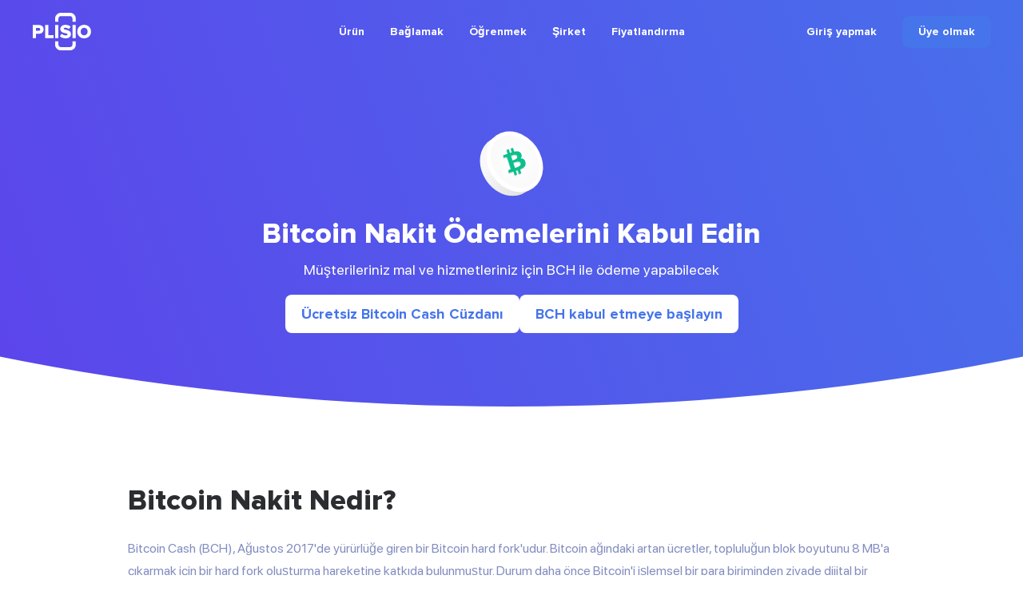

--- FILE ---
content_type: text/html; charset=UTF-8
request_url: https://plisio.net/tr/accept-bitcoin-cash
body_size: 9814
content:
<!DOCTYPE html>
<html lang="tr" dir="ltr">

<head>
  <meta charset="UTF-8">
  <meta http-equiv="X-UA-Compatible" content="IE=edge">
  <meta name="viewport" content="width=device-width, initial-scale=1">
    <title>Bitcoin Cash (BCH) Ödemelerini Kabul Edin</title>

  <link rel="preload" href="/v2/fonts/ProximaNova-Bold.woff2" as="font" type="font/woff2" crossorigin>
  <link rel="preload" href="/v2/fonts/ProximaNova-Extrabld.woff2" as="font" type="font/woff2" crossorigin>
  <link rel="preload" href="/v2/fonts/SFProDisplay-Regular.woff2" as="font" type="font/woff2" crossorigin>

  
        <link rel="preconnect" href="https://stats.g.doubleclick.net">
    <link rel="dns-prefetch" href="https://stats.g.doubleclick.net">
      <link rel="preconnect" href="https://www.googletagmanager.com">
    <link rel="dns-prefetch" href="https://www.googletagmanager.com">
  
  <link rel="apple-touch-icon" sizes="57x57" href="/img/favicon/apple-icon-57x57.png">
<link rel="apple-touch-icon" sizes="60x60" href="/img/favicon/apple-icon-60x60.png">
<link rel="apple-touch-icon" sizes="72x72" href="/img/favicon/apple-icon-72x72.png">
<link rel="apple-touch-icon" sizes="76x76" href="/img/favicon/apple-icon-76x76.png">
<link rel="apple-touch-icon" sizes="114x114" href="/img/favicon/apple-icon-114x114.png">
<link rel="apple-touch-icon" sizes="120x120" href="/img/favicon/apple-icon-120x120.png">
<link rel="apple-touch-icon" sizes="144x144" href="/img/favicon/apple-icon-144x144.png">
<link rel="apple-touch-icon" sizes="152x152" href="/img/favicon/apple-icon-152x152.png">
<link rel="apple-touch-icon" sizes="180x180" href="/img/favicon/apple-icon-180x180.png">
<link rel="icon" type="image/png" sizes="192x192"  href="/img/favicon/android-icon-192x192.png">
<link rel="icon" type="image/png" sizes="32x32" href="/img/favicon/favicon-32x32.png">
<link rel="icon" type="image/png" sizes="96x96" href="/img/favicon/favicon-96x96.png">
<link rel="icon" type="image/png" sizes="16x16" href="/img/favicon/favicon-16x16.png">
<meta name="msapplication-TileColor" content="#4574eb">
<meta name="msapplication-TileImage" content="/img/favicon/ms-icon-144x144.png">
<meta name="theme-color" content="#ffffff">  <meta name="description" content="Müşterilerinizin Bitcoin Cash (BCH) ve diğer kripto para birimleriyle ödeme yapmasına izin verin! Yeni müşterilerin ilgisini çeken bitcoin nakit ödemelerini nasıl kabul edeceğinizi öğrenin.">
<meta property="og:type" content="article">
<meta property="og:url" content="https://plisio.net/tr/accept-bitcoin-cash">
<meta property="og:site_name" content="Plisio">
<meta property="og:title" content="Bitcoin Cash (BCH) Ödemelerini Kabul Edin">
<meta property="og:description" content="Müşterilerinizin Bitcoin Cash (BCH) ve diğer kripto para birimleriyle ödeme yapmasına izin verin! Yeni müşterilerin ilgisini çeken bitcoin nakit ödemelerini nasıl kabul edeceğinizi öğrenin.">
<meta property="og:updated_time" content="2026-02-03">
<meta property="og:image" content="https://plisio.net/v2/images/press.jpg">
<meta property="og:image:secure_url" content="https://plisio.net/v2/images/press.jpg">
<meta property="twitter:title" content="Bitcoin Cash (BCH) Ödemelerini Kabul Edin">
<meta property="twitter:description" content="Müşterilerinizin Bitcoin Cash (BCH) ve diğer kripto para birimleriyle ödeme yapmasına izin verin! Yeni müşterilerin ilgisini çeken bitcoin nakit ödemelerini nasıl kabul edeceğinizi öğrenin.">
<meta property="twitter:card" content="summary_large_image">
<meta property="twitter:image" content="https://plisio.net/v2/images/press.jpg">
<meta name="csrf-param" content="_csrf">
<meta name="csrf-token" content="7pB6nj6cZUk_ehQol6YTlAgxfSH74JJh_p7OgVqPn_Lepz2pBukcJFpPfGGl53qia3cKSYyYygmsxIr0FOzKkw==">

<link href="https://plisio.net/tr/accept-bitcoin-cash" rel="canonical">
<link href="https://plisio.net/v2/images/press.jpg" rel="image_src">
<link href="https://plisio.net/accept-bitcoin-cash" rel="alternate" hreflang="en">
<link href="https://plisio.net/ar/accept-bitcoin-cash" rel="alternate" hreflang="ar">
<link href="https://plisio.net/de/accept-bitcoin-cash" rel="alternate" hreflang="de">
<link href="https://plisio.net/el/accept-bitcoin-cash" rel="alternate" hreflang="el">
<link href="https://plisio.net/es/accept-bitcoin-cash" rel="alternate" hreflang="es">
<link href="https://plisio.net/fa/accept-bitcoin-cash" rel="alternate" hreflang="fa">
<link href="https://plisio.net/fr/accept-bitcoin-cash" rel="alternate" hreflang="fr">
<link href="https://plisio.net/hi/accept-bitcoin-cash" rel="alternate" hreflang="hi">
<link href="https://plisio.net/id/accept-bitcoin-cash" rel="alternate" hreflang="id">
<link href="https://plisio.net/it/accept-bitcoin-cash" rel="alternate" hreflang="it">
<link href="https://plisio.net/ja/accept-bitcoin-cash" rel="alternate" hreflang="ja">
<link href="https://plisio.net/ko/accept-bitcoin-cash" rel="alternate" hreflang="ko">
<link href="https://plisio.net/pl/accept-bitcoin-cash" rel="alternate" hreflang="pl">
<link href="https://plisio.net/pt/accept-bitcoin-cash" rel="alternate" hreflang="pt">
<link href="https://plisio.net/ru/accept-bitcoin-cash" rel="alternate" hreflang="ru">
<link href="https://plisio.net/th/accept-bitcoin-cash" rel="alternate" hreflang="th">
<link href="https://plisio.net/tr/accept-bitcoin-cash" rel="alternate" hreflang="tr">
<link href="https://plisio.net/uk/accept-bitcoin-cash" rel="alternate" hreflang="uk">
<link href="https://plisio.net/vi/accept-bitcoin-cash" rel="alternate" hreflang="vi">
<link href="https://plisio.net/zh/accept-bitcoin-cash" rel="alternate" hreflang="zh">
<link href="/v2/styles/main.css?v=1748873027" rel="stylesheet">

  <!-- Google Tag Manager -->
  <script>(function(w,d,s,l,i){w[l]=w[l]||[];w[l].push({'gtm.start':
  new Date().getTime(),event:'gtm.js'});var f=d.getElementsByTagName(s)[0],
  j=d.createElement(s),dl=l!='dataLayer'?'&l='+l:'';j.async=true;j.src=
  'https://www.googletagmanager.com/gtm.js?id='+i+dl;f.parentNode.insertBefore(j,f);
  })(window,document,'script','dataLayer','GTM-5T5S555V');</script>
  <!-- End Google Tag Manager -->

  <script src="https://cdn.onesignal.com/sdks/OneSignalSDK.js" async=""></script>
  <script>
    var OneSignal = window.OneSignal || [];
    OneSignal.push(function() {
      OneSignal.init({
        appId: 'f6d5b4fb-3dec-419f-afde-9c3e7ada34af',
        allowLocalhostAsSecureOrigin: 0      });
    });
  </script>

  <script>
    localStorage.setItem('locale', 'tr')
  </script>
    </head>

<body class="page page--accept-crypto" itemscope itemtype="http://schema.org/WebSite">
  
  <!-- Google Tag Manager (noscript) -->
  <noscript><iframe src="https://www.googletagmanager.com/ns.html?id=GTM-5T5S555V"
  height="0" width="0" style="display:none;visibility:hidden"></iframe></noscript>
  <!-- End Google Tag Manager (noscript) -->

  <!-- wrapper-->
  <div class="wrapper">
    <link itemprop="url" href="https://plisio.net/accept-bitcoin-cash" />
    <meta itemprop="name" content="Plisio">
    <meta itemprop="description" content="Plisio is a payment gateway for Bitcoin, Litecoin, Ethereum and 30 other cryptocurrencies. With our API any website can accept crypto payments.">

    
    <!-- header-->
    <header class="header header--white" data-controller="header">
      <div class="container">
        <div class="header__inner">

          <!-- logo-->
          <div class="header__logo-container">
            <a class="header-logo" href="/tr">
              <img src="/v2/images/logo-color.svg" alt="Plisio logo" width="75" height="48">
            </a>
          </div>

          <!-- navigation-->
          <div class="header__nav-container">
            <div class="nav" data-controller="nav" data-nav-target="main">

              <!-- burger-->
              <button class="nav__burger" data-action="click->nav#open">
                <svg class="icon">
                  <use xlink:href="/v2/icons/sprite.svg#icons-menu"></use>
                </svg>
              </button>

              <!-- body-->
              <div class="nav__body">

                <!-- overlay-->
                <div class="nav__overlay" data-nav-target="overlay" data-action="click->nav#close"></div>

                <!-- menu-->
                
<nav class="nav__menu">
  <ul class="nav__list">

      <li class="nav__item has-submenu ">
      
<span class="nav__link " data-nav-target="submenuExpander">
  Ürün  <svg class="icon nav__link-chevron" aria-hidden="true">
    <use xlink:href="/v2/icons/sprite.svg#icons-arrow-down"></use>
  </svg>  
</span>

              <ul class="nav__submenu nav-submenu">
                    <li class="nav-submenu__item " >
            
<a class="nav-submenu__link" href="/tr">
  <svg class="icon nav-submenu__link-icon" aria-hidden="true">
    <use xlink:href="/v2/icons/sprite.svg#icons-shopping"></use>
  </svg>
  <div class="nav-submenu__link-body">
    <div class="nav-submenu__link-title">Kripto Ödeme Ağ Geçidi</div>
    <small class="nav-submenu__link-desc">Ödemelerde devrim yaratıyor</small>
  </div>
</a>

          </li>
                    <li class="nav-submenu__item " >
            
<a class="nav-submenu__link" href="/tr/personal">
  <svg class="icon nav-submenu__link-icon" aria-hidden="true">
    <use xlink:href="/v2/icons/sprite.svg#icons-wallet"></use>
  </svg>
  <div class="nav-submenu__link-body">
    <div class="nav-submenu__link-title">Kripto Cüzdanı</div>
    <small class="nav-submenu__link-desc">Dijital varlıkları güvenli hale getirin</small>
  </div>
</a>

          </li>
                    <li class="nav-submenu__item " >
            
<a class="nav-submenu__link" href="/tr/crypto-invoice">
  <svg class="icon nav-submenu__link-icon" aria-hidden="true">
    <use xlink:href="/v2/icons/sprite.svg#icons-invoice"></use>
  </svg>
  <div class="nav-submenu__link-body">
    <div class="nav-submenu__link-title">Kripto Faturalar</div>
    <small class="nav-submenu__link-desc">Zahmetsiz faturalandırma çözümleri</small>
  </div>
</a>

          </li>
                    <li class="nav-submenu__item " >
            
<a class="nav-submenu__link" href="/tr/mass-payouts">
  <svg class="icon nav-submenu__link-icon" aria-hidden="true">
    <use xlink:href="/v2/icons/sprite.svg#icons-mass-payouts"></use>
  </svg>
  <div class="nav-submenu__link-body">
    <div class="nav-submenu__link-title">Toplu Ödemeler</div>
    <small class="nav-submenu__link-desc">Kolaylaştırılmış toplu aktarımlar</small>
  </div>
</a>

          </li>
                    <li class="nav-submenu__item " >
            
<a class="nav-submenu__link" href="/tr/white-label">
  <svg class="icon nav-submenu__link-icon" aria-hidden="true">
    <use xlink:href="/v2/icons/sprite.svg#icons-guarantee"></use>
  </svg>
  <div class="nav-submenu__link-body">
    <div class="nav-submenu__link-title">White Label</div>
    <small class="nav-submenu__link-desc">Özelleştirilmiş marka çözümleri</small>
  </div>
</a>

          </li>
                    <li class="nav-submenu__item " >
            
<a class="nav-submenu__link" href="/tr/donate-page">
  <svg class="icon nav-submenu__link-icon" aria-hidden="true">
    <use xlink:href="/v2/icons/sprite.svg#icons-gift"></use>
  </svg>
  <div class="nav-submenu__link-body">
    <div class="nav-submenu__link-title">Donations</div>
    <small class="nav-submenu__link-desc">Kripto para birimiyle bağışlamayı güçlendirmek</small>
  </div>
</a>

          </li>
                  </ul>
          </li>
      <li class="nav__item has-submenu ">
      
<span class="nav__link " data-nav-target="submenuExpander">
  Bağlamak  <svg class="icon nav__link-chevron" aria-hidden="true">
    <use xlink:href="/v2/icons/sprite.svg#icons-arrow-down"></use>
  </svg>  
</span>

              <ul class="nav__submenu nav-submenu">
                    <li class="nav-submenu__item " >
            
<a class="nav-submenu__link" href="/tr/documentation">
  <svg class="icon nav-submenu__link-icon" aria-hidden="true">
    <use xlink:href="/v2/icons/sprite.svg#icons-automation"></use>
  </svg>
  <div class="nav-submenu__link-body">
    <div class="nav-submenu__link-title">API</div>
    <small class="nav-submenu__link-desc">Entegre edin ve yenilik yapın</small>
  </div>
</a>

          </li>
                    <li class="nav-submenu__item " >
            
<a class="nav-submenu__link" href="/tr/integrations">
  <svg class="icon nav-submenu__link-icon" aria-hidden="true">
    <use xlink:href="/v2/icons/sprite.svg#icons-api"></use>
  </svg>
  <div class="nav-submenu__link-body">
    <div class="nav-submenu__link-title">Entegrasyon çözümleri</div>
    <small class="nav-submenu__link-desc">Sorunsuz entegrasyon için optimize edilmiş eklentiler ve kitaplıklar</small>
  </div>
</a>

          </li>
                  </ul>
          </li>
      <li class="nav__item has-submenu ">
      
<span class="nav__link " data-nav-target="submenuExpander">
  Öğrenmek  <svg class="icon nav__link-chevron" aria-hidden="true">
    <use xlink:href="/v2/icons/sprite.svg#icons-arrow-down"></use>
  </svg>  
</span>

              <ul class="nav__submenu nav-submenu">
                    <li class="nav-submenu__item " >
            
<a class="nav-submenu__link" href="/tr/blog">
  <svg class="icon nav-submenu__link-icon" aria-hidden="true">
    <use xlink:href="/v2/icons/sprite.svg#icons-document"></use>
  </svg>
  <div class="nav-submenu__link-body">
    <div class="nav-submenu__link-title">Blog</div>
    <small class="nav-submenu__link-desc">Analizler ve güncellemeler</small>
  </div>
</a>

          </li>
                    <li class="nav-submenu__item " >
            
<a class="nav-submenu__link" href="/tr/faq">
  <svg class="icon nav-submenu__link-icon" aria-hidden="true">
    <use xlink:href="/v2/icons/sprite.svg#icons-question"></use>
  </svg>
  <div class="nav-submenu__link-body">
    <div class="nav-submenu__link-title">SSS</div>
    <small class="nav-submenu__link-desc">Sorgularınızı netleştirme</small>
  </div>
</a>

          </li>
                    <li class="nav-submenu__item " >
            
<span class="nav-submenu__link js_intercomToggle">
  <svg class="icon nav-submenu__link-icon" aria-hidden="true">
    <use xlink:href="/v2/icons/sprite.svg#icons-support"></use>
  </svg>
  <div class="nav-submenu__link-body">
    <div class="nav-submenu__link-title">Yardım</div>
    <small class="nav-submenu__link-desc">Destek ve rehberlik</small>
  </div>
</span>
          </li>
                  </ul>
          </li>
      <li class="nav__item has-submenu ">
      
<span class="nav__link " data-nav-target="submenuExpander">
  Şirket  <svg class="icon nav__link-chevron" aria-hidden="true">
    <use xlink:href="/v2/icons/sprite.svg#icons-arrow-down"></use>
  </svg>  
</span>

              <ul class="nav__submenu nav-submenu">
                    <li class="nav-submenu__item " >
            
<a class="nav-submenu__link" href="/tr/security">
  <svg class="icon nav-submenu__link-icon" aria-hidden="true">
    <use xlink:href="/v2/icons/sprite.svg#icons-shield"></use>
  </svg>
  <div class="nav-submenu__link-body">
    <div class="nav-submenu__link-title">Güvenlik</div>
    <small class="nav-submenu__link-desc">Dijital varlıklarınızı koruma</small>
  </div>
</a>

          </li>
                    <li class="nav-submenu__item " >
            
<a class="nav-submenu__link" href="/tr/bug-bounty">
  <svg class="icon nav-submenu__link-icon" aria-hidden="true">
    <use xlink:href="/v2/icons/sprite.svg#icons-bug"></use>
  </svg>
  <div class="nav-submenu__link-body">
    <div class="nav-submenu__link-title">Hata Ödülü</div>
    <small class="nav-submenu__link-desc">Ödüllendirici güvenlik araştırması</small>
  </div>
</a>

          </li>
                    <li class="nav-submenu__item " >
            
<a class="nav-submenu__link" href="/tr/affiliate-program">
  <svg class="icon nav-submenu__link-icon" aria-hidden="true">
    <use xlink:href="/v2/icons/sprite.svg#icons-people"></use>
  </svg>
  <div class="nav-submenu__link-body">
    <div class="nav-submenu__link-title">Affiliate Program</div>
    <small class="nav-submenu__link-desc">Earn extra income</small>
  </div>
</a>

          </li>
                    <li class="nav-submenu__item " >
            
<a class="nav-submenu__link" href="/tr/contacts">
  <svg class="icon nav-submenu__link-icon" aria-hidden="true">
    <use xlink:href="/v2/icons/sprite.svg#icons-chat"></use>
  </svg>
  <div class="nav-submenu__link-body">
    <div class="nav-submenu__link-title">Bize Ulaşın</div>
    <small class="nav-submenu__link-desc">Yardım için ulaşın</small>
  </div>
</a>

          </li>
                  </ul>
          </li>
      <li class="nav__item  ">
      
<a class="nav__link" href="/tr/pricing">
  Fiyatlandırma</a>


          </li>
    </ul>
</nav>
              </div>
            </div>
          </div>

          <!-- access-->
          <div class="header__user-container">
                          

<div class="header__user-container">
  <div class="header-access">
    <a class="header-access__login-icon link" href="/account/login">
      <svg class="icon">
        <use xlink:href="/v2/icons/sprite.svg#icons-user"></use>
      </svg>
    </a>
    <div class="header-access__buttons">
      <a class="header-access__login link text-accent-h5" href="/account/login">
        Giriş yapmak      </a>
      <a class="btn--primary btn btn--md" href="/account/signup" data-header-target="signup">
        <div class="btn__label">
          Üye olmak        </div>
      </a>
    </div>
  </div>
</div>
                      </div>
        </div>
      </div>
    </header>

    <!-- main-->
    <main class="main">
      
<!-- Page entry-->
<section class="section section--loose page-entry">
  <div class="container container--rsp">
    <img src="/v2/images/coins/bch.svg" alt="Bitcoin Cash" width="80" height="82" loading="eager" style="--mb: 16px; display: inline-block;">
    <h1 class="page-entry__title">Bitcoin Nakit Ödemelerini Kabul Edin</h1>
    <h2 class="page-entry__desc">Müşterileriniz mal ve hizmetleriniz için BCH ile ödeme yapabilecek</h2>
    <div style="display: flex; flex-wrap: wrap; justify-content: center; gap: 16px; --mt: 16px;">
      <a class="btn btn--lg btn--white" href="/account/signup" style="--width-until-sm: 100%; --min-width-sm: 250px;">
        <div class="btn__label">Ücretsiz Bitcoin Cash Cüzdanı</div>
      </a>
      <a class="btn btn--lg btn--white" href="/account/signup" style="--width-until-sm: 100%; --min-width-sm: 250px;">
        <div class="btn__label">BCH kabul etmeye başlayın</div>
      </a>
    </div>
  </div>
</section>

<!-- Text-->
<section class="section section--normal">
  <div class="container container--rsp">
    <div style="--max-width: 960px; --ml: auto; --mr: auto;">
      <h2 class="text-accent-h1 font-xbold">Bitcoin Nakit Nedir?</h2>
      <p style="--mt: 24px;">Bitcoin Cash (BCH), Ağustos 2017'de yürürlüğe giren bir Bitcoin hard fork'udur. Bitcoin ağındaki artan ücretler, topluluğun blok boyutunu 8 MB'a çıkarmak için bir hard fork oluşturma hareketine katkıda bulunmuştur. Durum daha önce Bitcoin'i işlemsel bir para biriminden ziyade dijital bir yatırım olarak görenlerin lehine olmuştu. Hard fork gerçekleştirildikten sonra, Bitcoin Cash yükseltmesi, Bitcoin'i tekrar nakit olarak kullanılabilir hale getirdi. 2018'de Bitcoin Cash daha sonra iki kripto para birimine bölündü; Bitcoin Cash (BCH) ve Bitcoin SV.</p>
      <p style="--mt: 24px;">Bitcoin Cash işlem ücretleri çok düşüktür ve işlem süreleri hızlıdır. Geliştirici ekibi, Bitcoin Cash'i dünyadaki en iyi ödeme yöntemi yapmak için yükseltmeler yapmaya devam ediyor. Merkezi olmayan geliştirme, Bitcoin Cash'i protokol geliştirmeye yönelik siyasi ve sosyal saldırılara karşı da dirençli tutar. Güçlü bir yol haritasına sahip olan Bitcoin Cash'in geleceği parlak ve sonuç olarak her zamankinden daha popüler bir ödeme yöntemi haline geliyor.</p>
      <p style="--mt: 24px;">Bitcoin Cash, Bitcoin'den daha ucuz transfer ücretlerine sahiptir, bu nedenle bu şekilde işlem yapmak para tasarrufu sağlar. Bu nedenle Bitcoin Cash yükseliş eğilimi gördü ve Coinmarketcap'te dördüncü sıradaki madeni para oldu. Bitcoin Cash ayrıca hızlı işlem süreleri sunar, bu nedenle mal veya hizmet ödemeleri yapmak için BCH kullanmak isteyen kişilerin sayısının artmasının nedeni budur.</p>
      <p style="--mt: 24px;">Bitcoin Cash ödemelerini kabul etmek isteyenlerin ihtiyaçlarını karşılamak için işlem sürecini kolaylaştırma konusunda uzmanlaşmış özel sağlayıcılar vardır. Bu, tüccarların Bitcoin Cash işlemlerini Bitcoin'den daha düşük bir maliyetle ve Bitcoin'den daha hızlı kabul etmelerini sağlayan merkezi olmayan bir ödeme platformu olan Bitcoin Cash ağ geçidi aracılığıyla etkinleştirilir.</p>
      <h2 class="text-accent-h1 font-xbold" style="--mt: 64px;">Nasıl Başlanır?</h2>
      <h4 class="text-accent-h2" style="--mt: 8px; color: inherit;">Ağ Geçidi Entegrasyonu, Merchant API, Ödeme Düğmesi</h4>
      <p style="--mt: 24px;">Plisio hizmeti, Bitcoin Cash dahil en popüler kripto para birimlerinde kolayca ödeme almanızı sağlar. Ve işlemleri kolaylaştırmak için, alınan tüm ödemeler, ayarladığınız parametrelere bağlı olarak otomatik olarak EUR / USD veya BCH cinsinden hesaplanır.</p>
      <p style="--mt: 24px;">Ödeme ağ geçidimizi sitenize entegre etmek için şunları seçin:</p>
      <ul class="simple-list" style="--mt: 24px;">
        <li><a href="/tr/integrations" class="link">E-ticaret içerik yönetimi sistemleri</a> veya web faturalandırma platformları için hazır Plisio entegrasyonlarından biri</li>
        <li>Herhangi bir web sitesi ve diğer platformlar için özelleştirilebilen bir geliştirici için API</li>
        <li>Bağışları veya basit ödemeleri kabul etmek için ödeme düğmeleri (örneğin, yalnızca bir veya birkaç ürün satıyorsanız)</li>
      </ul>
      <p style="--mt: 24px;">Bitcoin Cash'in yanı sıra Ethereum, Litecoin ve diğer kripto para birimlerini kabul etmeye başlamak için önce kaydolun. Ardından, e-ticaret eklentilerimizi veya API'lerimizi kullanacaksanız, API kimlik bilgilerini oluşturun. Değilse, ödeme düğmenizi oluşturmanız yeterlidir.</p>
      <p style="--mt: 24px;">Plisio'da bir kripto para biriminde alınan tüm ödemeleri tutmak (yani ödemeleri bitcoin nakit olarak almak) için doğrulama gerekli değildir.</p>
    </div>
  </div>
</section>


<!-- Features-->
<section class="section">
  <div class="container">
    <!-- head-->
    <div class="section-head">
      <h2 class="section-head__title">4 Basit Adımda Kripto Para Birimi Ödemelerini Kabul Edin</h2>
      <div class="section-head__desc">Bitcoin Cash veya başka bir dijital para biriminde ödeme alın</div>
    </div>
    <div class="picto-grid picto-grid--col4" style="--max-width-xs: 580px; --ml: auto; --mr: auto; --max-width-md: none;">
              <!-- item-->
        <div class="picto-grid__item">
          <div class="picto picto--sm picto--centered">
            <svg class="icon picto__icon picto__icon--lg">
              <use xlink:href="/v2/icons/sprite.svg#icons-dollar"></use>
            </svg>
            <div class="picto__body">
              <div class="picto__desc">Bir ürün veya hizmetin fiyatını istediğiniz herhangi bir para biriminde (USD \ EUR \ BCH) ayarlayın.</div>
            </div>
          </div>
        </div>
              <!-- item-->
        <div class="picto-grid__item">
          <div class="picto picto--sm picto--centered">
            <svg class="icon picto__icon picto__icon--lg">
              <use xlink:href="/v2/icons/sprite.svg#icons-exchange"></use>
            </svg>
            <div class="picto__body">
              <div class="picto__desc">Gerçek zamanlı olarak fiyatı Bitcoin Cash döviz kuruna göre çeviriyoruz.</div>
            </div>
          </div>
        </div>
              <!-- item-->
        <div class="picto-grid__item">
          <div class="picto picto--sm picto--centered">
            <svg class="icon picto__icon picto__icon--lg">
              <use xlink:href="/v2/icons/sprite.svg#icons-wallet"></use>
            </svg>
            <div class="picto__body">
              <div class="picto__desc">Müşteriniz bir ürün veya hizmet için Bitcoin Cash ile ödeme yapıyor.</div>
            </div>
          </div>
        </div>
              <!-- item-->
        <div class="picto-grid__item">
          <div class="picto picto--sm picto--centered">
            <svg class="icon picto__icon picto__icon--lg">
              <use xlink:href="/v2/icons/sprite.svg#icons-coins"></use>
            </svg>
            <div class="picto__body">
              <div class="picto__desc">Tutarı seçilen para biriminde alırsınız (% 0.5ücret hariç).</div>
            </div>
          </div>
        </div>
          </div>
  </div>
</section>


<!-- Tip-->
<section class="section section--normal">
  <div class="container">
    <div class="tip">
      <div class="tip__body" style="--max-width: 364px;">
        <svg class="icon tip__icon">
          <use xlink:href="/v2/icons/sprite.svg#icons-people"></use>
        </svg>
        <div class="tip__text">
          Kripto para birimini kabul etmeye başlayın ve müşteri tabanınızı %23'e kadar <mark></mark>        </div>
      </div>
    </div>
  </div>
</section>


<!-- Questions-->
<section class="section--snug section--filled" itemscope itemtype="https://schema.org/FAQPage">
  <div class="container">
    <!-- head-->
    <div class="section-head">
      <svg class="icon section-head__icon">
        <use xlink:href="/v2/icons/sprite.svg#icons-question"></use>
      </svg>
      <h2 class="section-head__title" style="">
        Sıkça Sorulan Sorular      </h2>
          </div>
    <!-- accordions-->
    <div class="accordion-grid">
          <!-- column-->
      <div class="accordion-grid__col">
                <!-- item-->
        <div class="accordion-grid__item" itemprop="mainEntity" itemscope="" itemtype="https://schema.org/Question">
          <div class="accordion card" data-controller="accordion">
            <h3 itemprop="name">
              <button class="accordion__title" data-accordion-target="trigger" data-action="click->accordion#toggle">
                Bitcoin nakit nedir?                <svg class="icon" aria-hidden="true">
                  <use xlink:href="/v2/icons/sprite.svg#icons-arrow-down"></use>
                </svg>
              </button>
            </h3>
            <div class="accordion__body" data-accordion-target="body" itemprop="acceptedAnswer" itemscope="" itemtype="https://schema.org/Answer">
              <div class="accordion__content" itemprop="text">
                <p>Bitcoin Cash (BCH), 2017 yılında orijinal Bitcoin blok zincirinin bir çatalı olarak oluşturulmuş bir kripto para birimidir. Bitcoin Cash'in amacı, daha hızlı ve daha uygun fiyatlı işlemlere izin vermek için Bitcoin blok zincirinin blok boyutu sınırını 1 MB'tan 8 MB'a çıkarmaktı.</p><p>Bitcoin Cash, merkezi olmayan bir defter ve Bitcoin'e benzer bir mutabakat mekanizması kullanarak çalışır. Bununla birlikte, iki kripto para birimi arasında blok boyutu limiti, işlem işleme hızı ve ölçeklendirmeye genel yaklaşım dahil olmak üzere bazı önemli farklılıklar vardır.</p><p>Bitcoin Cash, o zamandan beri kendisini en büyük ve en yaygın kullanılan kripto para birimlerinden biri haline getirdi ve giderek artan sayıda tüccar ve işletme tarafından kabul ediliyor. Bazıları bunu Bitcoin'in daha erişilebilir ve kullanıcı dostu bir versiyonu olarak görürken, diğerleri bunu daha spekülatif bir yatırım olarak görüyor. Bakış açınız ne olursa olsun, bu kripto para birimine yatırım yapmadan veya kullanmadan önce Bitcoin Cash'in belirli özelliklerini ve risklerini kapsamlı bir şekilde araştırmak ve anlamak önemlidir.</p>              </div>
            </div>
          </div>
        </div>
                <!-- item-->
        <div class="accordion-grid__item" itemprop="mainEntity" itemscope="" itemtype="https://schema.org/Question">
          <div class="accordion card" data-controller="accordion">
            <h3 itemprop="name">
              <button class="accordion__title" data-accordion-target="trigger" data-action="click->accordion#toggle">
                Başka bir cüzdana bitcoin nakit nasıl gönderilir?                <svg class="icon" aria-hidden="true">
                  <use xlink:href="/v2/icons/sprite.svg#icons-arrow-down"></use>
                </svg>
              </button>
            </h3>
            <div class="accordion__body" data-accordion-target="body" itemprop="acceptedAnswer" itemscope="" itemtype="https://schema.org/Answer">
              <div class="accordion__content" itemprop="text">
                <p>Plisio cüzdanınızdan başka bir cüzdana Bitcoin Cash (BCH) göndermek basit bir işlemdir. İzlemeniz gereken adımların genel bir özeti aşağıda verilmiştir:</p><ul class="simple-list"><li>Plisio hesabınızda oturum açın: Plisio web sitesine gidin ve kullanıcı adınız ve parolanızı kullanarak hesabınızda oturum açın.</li><li>BCH bakiyenize erişin: Oturum açtıktan sonra, BCH bakiyenizi Plisio hesabınızda görüntüleyebilmeniz gerekir.</li><li>Bir transfer başlatın: Plisio hesabınızdan başka bir cüzdana BCH göndermek için bir transfer başlatmanız gerekir. Hesap kontrol panelinizde "gönder" veya "geri çek" seçeneğini arayın ve seçin.</li><li>Alıcı adresini girin: Daha sonra parayı göndermek istediğiniz cüzdan için BCH alıcı adresini girmeniz gerekir. Bu adres, alıcı cüzdana özgü bir harf ve sayı dizisidir ve ağın BCH'yi nereye göndereceğini bilmesini sağlar.</li><li>İşlemi onaylayın: BCH gönderilmeden önce, şifrenizi girerek veya Plisio tarafından istendiğinde diğer kimlik doğrulama bilgilerini sağlayarak işlemi onaylamanız gerekir.</li><li>İşlemi izleyin: İşlem onaylandıktan sonra, BCH alıcı adrese gönderilecektir. İşlemin durumunu Plisio hesabınızda veya alıcı cüzdanda izleyebilirsiniz ve BCH başarıyla aktarıldıktan sonra bir onay almanız gerekir.</li></ul><p>Plisio hesabınızdan tam olarak BCH gönderme işleminin, platformun sunduğu belirli özelliklere bağlı olarak biraz değişebileceğini unutmamak önemlidir. Herhangi bir sorunuz varsa veya herhangi bir sorunla karşılaşırsanız, yardım için Plisio belgelerine veya destek ekibine başvurmanız en iyisidir.</p>              </div>
            </div>
          </div>
        </div>
                <!-- item-->
        <div class="accordion-grid__item" itemprop="mainEntity" itemscope="" itemtype="https://schema.org/Question">
          <div class="accordion card" data-controller="accordion">
            <h3 itemprop="name">
              <button class="accordion__title" data-accordion-target="trigger" data-action="click->accordion#toggle">
                Bitcoin nakit para nasıl çekilir?                <svg class="icon" aria-hidden="true">
                  <use xlink:href="/v2/icons/sprite.svg#icons-arrow-down"></use>
                </svg>
              </button>
            </h3>
            <div class="accordion__body" data-accordion-target="body" itemprop="acceptedAnswer" itemscope="" itemtype="https://schema.org/Answer">
              <div class="accordion__content" itemprop="text">
                <p>Plisio yalnızca kripto varlıklarıyla çalışır ve banka havalelerini veya PayPal'ı desteklemez, bu durumda Bitcoin Cash'inizi (BCH) Plisio cüzdanınızdan nakde çevirmenin tek yolu, onu BCH'yi destekleyen başka bir kripto para cüzdanına veya borsaya aktarmaktır. İşte yapmanız gerekenlerin genel bir taslağı:</p><ul class="simple-list"><li>Plisio hesabınızda oturum açın: Plisio web sitesine gidin ve kullanıcı adınız ve parolanızı kullanarak hesabınızda oturum açın.</li><li>BCH bakiyenize erişin: Oturum açtıktan sonra, BCH bakiyenizi Plisio hesabınızda görüntüleyebilmeniz gerekir.</li><li>BCH uyumlu bir cüzdan veya borsa bulun: BCH'yi destekleyen ve kullanmaktan kendinizi rahat hissedeceğiniz bir kripto para cüzdanı veya borsası bulmak için biraz araştırma yapın. Henüz yapmadıysanız, yeni platformda bir hesap oluşturmanız gerekebilir.</li><li>BCH'nizi yeni cüzdana veya borsaya gönderin: Plisio hesabınızda, yeni platform tarafından sağlanan BCH adresini kullanarak BCH'nizin yeni cüzdana veya borsaya transferini başlatın.</li><li>BCH'nizi satın: BCH'niz yeni cüzdana veya borsaya aktarıldıktan sonra, onu başka bir kripto para birimi karşılığında veya platform destekliyorsa itibari para birimi (USD, EUR veya GBP gibi) karşılığında satabilmelisiniz. BCH satma süreci, kullandığınız platforma göre değişir, bu nedenle platform tarafından sağlanan talimatları uyguladığınızdan emin olun.</li></ul><p>BCH dahil olmak üzere kripto para birimlerinin transferinin, kayıp veya hırsızlık riski de dahil olmak üzere bazı riskler içerebileceğini akılda tutmak önemlidir. Herhangi bir kripto para birimi işlemine devam etmeden önce ilgili riskleri iyice araştırdığınızdan ve anladığınızdan emin olun.</p>              </div>
            </div>
          </div>
        </div>
              </div>
          <!-- column-->
      <div class="accordion-grid__col">
                <!-- item-->
        <div class="accordion-grid__item" itemprop="mainEntity" itemscope="" itemtype="https://schema.org/Question">
          <div class="accordion card" data-controller="accordion">
            <h3 itemprop="name">
              <button class="accordion__title" data-accordion-target="trigger" data-action="click->accordion#toggle">
                Bitcoin nakit nasıl satın alınır?                <svg class="icon" aria-hidden="true">
                  <use xlink:href="/v2/icons/sprite.svg#icons-arrow-down"></use>
                </svg>
              </button>
            </h3>
            <div class="accordion__body" data-accordion-target="body" itemprop="acceptedAnswer" itemscope="" itemtype="https://schema.org/Answer">
              <div class="accordion__content" itemprop="text">
                <p>Bitcoin Cash'i (BCH) birkaç farklı şekilde satın alabilirsiniz. İşte en yaygın yöntemler:</p><ul class="simple-list"><li>Kripto para borsasında BCH satın alın: Kripto para borsası, BCH dahil kripto para birimleri satın alabileceğiniz, satabileceğiniz ve takas edebileceğiniz çevrimiçi bir platformdur. Bir borsada BCH satın almak için bir hesap oluşturmanız, kimliğinizi doğrulamanız ve banka hesabı veya banka/kredi kartı gibi bir ödeme yöntemini bağlamanız gerekir. BCH'yi destekleyen bazı popüler borsalar Binance, Kraken ve Coinbase'dir.</li><li>Eşler arası bir pazardan BCH satın alın: Eşler arası pazar, doğrudan diğer kullanıcılardan kripto para birimleri alıp satabileceğiniz bir platformdur. Eşler arası bir pazardan BCH satın almak için genellikle bir hesap oluşturmanız, BCH sunan bir satıcı aramanız ve hem sizin hem de satıcının üzerinde anlaştığı bir ödeme yöntemini kullanarak işlemi tamamlamanız gerekir. Bazı popüler eşler arası pazar yerleri arasında LocalBitcoins ve Paxful bulunur.</li><li>Kripto para ATM'si kullanarak BCH satın alın: Kripto para ATM'si, nakit kullanarak kripto para birimleri alıp satmanıza izin veren bir makinedir. Bir kripto para birimi ATM'si kullanarak BCH satın almak için, genellikle BCH'yi destekleyen bir ATM bulmanız, makineye nakit koymanız ve makinenin arayüzünü kullanarak işlemi tamamlamanız gerekir.</li></ul><p>Hangi yöntemi seçerseniz seçin, BCH satın almak da dahil olmak üzere herhangi bir kripto para birimi işlemine devam etmeden önce ilgili riskleri iyice araştırdığınızdan ve anladığınızdan emin olun.</p>              </div>
            </div>
          </div>
        </div>
                <!-- item-->
        <div class="accordion-grid__item" itemprop="mainEntity" itemscope="" itemtype="https://schema.org/Question">
          <div class="accordion card" data-controller="accordion">
            <h3 itemprop="name">
              <button class="accordion__title" data-accordion-target="trigger" data-action="click->accordion#toggle">
                Bitcoin Cash bağışları nasıl kabul edilir?                <svg class="icon" aria-hidden="true">
                  <use xlink:href="/v2/icons/sprite.svg#icons-arrow-down"></use>
                </svg>
              </button>
            </h3>
            <div class="accordion__body" data-accordion-target="body" itemprop="acceptedAnswer" itemscope="" itemtype="https://schema.org/Answer">
              <div class="accordion__content" itemprop="text">
                <p>Bitcoin Cash bağışlarını kabul etmek için, Bitcoin Cash dahil birden fazla kripto para birimini kabul etmenin basit bir yolunu sunan Plisio gibi bir kripto para birimi ödeme ağ geçidi hizmetini kullanabilirsiniz. Plisio'yu kullanarak Bitcoin Cash bağışlarını şu şekilde kabul edebilirsiniz:</p><ul class="simple-list"><li>Plisio web sitesinde bir hesap oluşturun.</li><li>Giriş yaptıktan sonra üst menüde yer alan "Ödeme Butonları" sekmesine tıklayın.</li><li>Düğme türü olarak "Bağış"ı seçin ve kabul edilecek kripto para birimi olarak "Bitcoin Cash (BCH)"yi seçin.</li><li>Bağış düğmesini miktar, dil ve para birimi dönüştürme gibi istenen ayarlarla özelleştirin.</li><li>Düğmenin HTML kodunu kopyalayın ve Bitcoin Cash bağışlarını kabul etmek istediğiniz web sitenize veya blogunuza yapıştırın.</li></ul><p>Birisi bağış düğmesine tıkladığında, Bitcoin Cash ödemelerini gönderebilecekleri Plisio ödeme sayfasına yönlendirilecekler. Ödeme blok zincirinde onaylandıktan sonra, Plisio parayı otomatik olarak belirttiğiniz cüzdan adresine gönderecektir.</p>              </div>
            </div>
          </div>
        </div>
              </div>
        </div>
      </div>
</section>

<!-- CTA-->
<section  id="plugin-download" class="section--normal " >
  <div class="container container--rsp">
    <div class="call-out">
      <div class="call-out__content">
        <h2 class="text-accent-h1 font-xbold" style="max-width:25ch;">Bitcoin Cash'i Kabul Etmeye Başlayın</h2>
        <p class="text-body-h3" style="max-width:36ch;">Plisio'ya bağlanın ve bugün mağazanızda, ICO'nuzda veya başka bir platformda Bitcoin Cash'i kabul etmeye başlayın.</p>
        <p class="call-out__note text-accent-h5">
          2 tıklamayla ücretsiz kaydolun          •
          2 dakikada kolay kurulum          •
          7/24 teknik destek        </p>
      </div>
      <div class="call-out__cta">
        <a class="call-out__button btn btn--primary btn--lg" href="/account/signup" target="_self"  rel="noindex nofollow">
          <div class="btn__label">İşinizi geliştirin</div>
        </a>
      </div>
    </div>
        </div>

</section>
    </main>

    <!-- footer -->
    <footer class="footer">
      <div class="container">
        <div class="footer__inner">

          <!-- top-->
          <div class="footer__top">
            
<!-- menus-->
<div class="footer__menus">

  <!-- products menu-->
  <div class="footer__menu footer-menu">
    <div class="footer-menu__title">Ürünler</div>
    <ul class="footer-menu__list">
      <li class="footer-menu__item">
        <a class="footer-menu__link " href="/tr">
          İşletme        </a>
      </li>
      <li class="footer-menu__item">
        <a class="footer-menu__link " href="/tr/personal">
          Kişisel        </a>
      </li>
      <li class="footer-menu__item">
        <a class="footer-menu__link " href="/tr/pricing">
          Fiyatlandırma        </a>
      </li>
      <li class="footer-menu__item">
        <a class="footer-menu__link " href="/tr/mass-payouts">
          Toplu Ödemeler        </a>
      </li>
      <li class="footer-menu__item">
        <a class="footer-menu__link " href="/tr/white-label">
          Beyaz etiket        </a>
      </li>
      <li class="footer-menu__item">
        <a class="footer-menu__link " href="/tr/crypto-invoice">
          faturalar        </a>
      </li>
      <li class="footer-menu__item">
        <a class="footer-menu__link " href="/tr/donate-page">
          bağışlar        </a>
      </li>
      <li class="footer-menu__item">
        <a class="footer-menu__link " href="/tr/integrations">
          Entegrasyonlar        </a>
      </li>
    </ul>
  </div>

  <!-- resources menu-->
  <div class="footer__menu footer-menu">
    <div class="footer-menu__title">Kaynaklar</div>
    <ul class="footer-menu__list">
      <li class="footer-menu__item">
        <a class="footer-menu__link " href="/tr/documentation">
          API        </a>
      </li>
      <li class="footer-menu__item">
        <a class="footer-menu__link " href="/tr/blog">
          Blog        </a>
      </li>
      <li class="footer-menu__item">
        <a class="footer-menu__link " href="/tr/security">
          Güvenlik        </a>
      </li>
      <li class="footer-menu__item">
        <a class="footer-menu__link " href="/tr/bug-bounty">
          Hata Ödülü        </a>
      </li>
      <li class="footer-menu__item">
        <a class="footer-menu__link " href="/tr/affiliate-program">
          Affiliate Program        </a>
      </li>      
      <li class="footer-menu__item">
        <a class="footer-menu__link " href="/tr/faq">
          SSS        </a>
      </li>
      <li class="footer-menu__item">
        <a class="footer-menu__link " href="/tr/contacts">
          Bize Ulaşın        </a>
      </li>
    </ul>
  </div>

  <!-- policy menu-->
  <div class="footer__menu footer-menu">
    <div class="footer-menu__title">Politika</div>
    <ul class="footer-menu__list">
      <li class="footer-menu__item">
        <a class="footer-menu__link" href="/docs/plisio-privacy-policy.pdf" target="_blank" rel="noopener">
          Gizlilik Politikası        </a>
      </li>
      <li class="footer-menu__item">
        <a class="footer-menu__link" href="/docs/plisio-terms-of-use.pdf" target="_blank" rel="noopener">
          Kullanım Şartları        </a>
      </li>
    </ul>
  </div>
</div>

<!-- misc-->
<div class="footer__misc">

  <!-- follow us-->
  <div class="footer-follow">
    <div class="footer-follow__title">Bizi takip edin</div>
    <ul class="footer-follow__list">
      <li class="footer-follow__item">
        <a class="footer-follow__link" href="https://www.facebook.com/Plisio-345369956110151" target="_blank" rel="noopener noreferrer nofollow" itemprop="sameAs">
          <svg class="icon">
            <use xlink:href="/v2/icons/sprite.svg#icons-social-facebook"></use>
          </svg>
        </a>
      </li>
      <li class="footer-follow__item">
        <a class="footer-follow__link" href="https://twitter.com/Plisio_official" target="_blank" rel="noopener noreferrer nofollow" itemprop="sameAs">
          <svg class="icon">
            <use xlink:href="/v2/icons/sprite.svg#icons-social-twitter"></use>
          </svg>
        </a>
      </li>
      <li class="footer-follow__item">
        <a class="footer-follow__link" href="https://www.youtube.com/channel/UCC5QUVNUPTO631J_Z2XOBZw" target="_blank" rel="noopener noreferrer nofollow" itemprop="sameAs">
          <svg class="icon">
            <use xlink:href="/v2/icons/sprite.svg#icons-social-youtube"></use>
          </svg>
        </a>
      </li>
      <li class="footer-follow__item">
        <a class="footer-follow__link" href="https://github.com/Plisio" target="_blank" rel="noopener noreferrer nofollow" itemprop="sameAs">
          <svg class="icon">
            <use xlink:href="/v2/icons/sprite.svg#icons-social-github"></use>
          </svg>
        </a>
      </li>
      <li class="footer-follow__item">
        <a class="footer-follow__link" href="https://medium.com/@plisio_official" target="_blank" rel="noopener noreferrer nofollow" itemprop="sameAs">
          <svg class="icon">
            <use xlink:href="/v2/icons/sprite.svg#icons-social-medium"></use>
          </svg>
        </a>
      </li>
    </ul>
  </div>

  
  <!-- language -->
  <div class="footer__lang">
    <div class="lang-selector" data-controller="dropdown" data-dropdown-placement-value="top">
      <button class="lang-selector__trigger" data-dropdown-target="trigger" data-action="dropdown#toggle">
        <img class="lang-selector__trigger-flag" src="/img/flags/tr.png" width="24" height="24" alt="tr" loading="lazy">
        <span class="lang-selector__trigger-text">Türkçe</span>
        <svg class="lang-selector__trigger-chevron icon">
          <use xlink:href="/v2/icons/sprite.svg#icons-arrow-down"></use>
        </svg>
      </button>
      <div class="lang-selector__dropdown dropdown hidden" data-dropdown-target="dropdown">
        <ul class="dropdown__list">
                                                                    <li class="dropdown__item">
                  <a href="https://plisio.net/accept-bitcoin-cash" class="lang-selector__dropdown-item-link dropdown__link link">
                    <img class="lang-selector__dropdown-item-flag" src="/img/flags/en.png" width="24" height="24" alt="en" loading="lazy">
                    English                  </a>
                </li>
                                                                        <li class="dropdown__item">
                  <a href="https://plisio.net/ar/accept-bitcoin-cash" class="lang-selector__dropdown-item-link dropdown__link link">
                    <img class="lang-selector__dropdown-item-flag" src="/img/flags/ar.png" width="24" height="24" alt="ar" loading="lazy">
                    اَلْعَرَبِيَّةُ                  </a>
                </li>
                                                                        <li class="dropdown__item">
                  <a href="https://plisio.net/de/accept-bitcoin-cash" class="lang-selector__dropdown-item-link dropdown__link link">
                    <img class="lang-selector__dropdown-item-flag" src="/img/flags/de.png" width="24" height="24" alt="de" loading="lazy">
                    Deutsch                  </a>
                </li>
                                                                        <li class="dropdown__item">
                  <a href="https://plisio.net/el/accept-bitcoin-cash" class="lang-selector__dropdown-item-link dropdown__link link">
                    <img class="lang-selector__dropdown-item-flag" src="/img/flags/el.png" width="24" height="24" alt="el" loading="lazy">
                    ελληνικά                  </a>
                </li>
                                                                        <li class="dropdown__item">
                  <a href="https://plisio.net/es/accept-bitcoin-cash" class="lang-selector__dropdown-item-link dropdown__link link">
                    <img class="lang-selector__dropdown-item-flag" src="/img/flags/es.png" width="24" height="24" alt="es" loading="lazy">
                    Español                  </a>
                </li>
                                                                        <li class="dropdown__item">
                  <a href="https://plisio.net/fa/accept-bitcoin-cash" class="lang-selector__dropdown-item-link dropdown__link link">
                    <img class="lang-selector__dropdown-item-flag" src="/img/flags/fa.png" width="24" height="24" alt="fa" loading="lazy">
                    فارسی                  </a>
                </li>
                                                                        <li class="dropdown__item">
                  <a href="https://plisio.net/fr/accept-bitcoin-cash" class="lang-selector__dropdown-item-link dropdown__link link">
                    <img class="lang-selector__dropdown-item-flag" src="/img/flags/fr.png" width="24" height="24" alt="fr" loading="lazy">
                    Français                  </a>
                </li>
                                                                        <li class="dropdown__item">
                  <a href="https://plisio.net/hi/accept-bitcoin-cash" class="lang-selector__dropdown-item-link dropdown__link link">
                    <img class="lang-selector__dropdown-item-flag" src="/img/flags/hi.png" width="24" height="24" alt="hi" loading="lazy">
                    हिन्दी                  </a>
                </li>
                                                                        <li class="dropdown__item">
                  <a href="https://plisio.net/id/accept-bitcoin-cash" class="lang-selector__dropdown-item-link dropdown__link link">
                    <img class="lang-selector__dropdown-item-flag" src="/img/flags/id.png" width="24" height="24" alt="id" loading="lazy">
                    Bahasa Indonesia                  </a>
                </li>
                                                                        <li class="dropdown__item">
                  <a href="https://plisio.net/it/accept-bitcoin-cash" class="lang-selector__dropdown-item-link dropdown__link link">
                    <img class="lang-selector__dropdown-item-flag" src="/img/flags/it.png" width="24" height="24" alt="it" loading="lazy">
                    Italiano                  </a>
                </li>
                                                                        <li class="dropdown__item">
                  <a href="https://plisio.net/ja/accept-bitcoin-cash" class="lang-selector__dropdown-item-link dropdown__link link">
                    <img class="lang-selector__dropdown-item-flag" src="/img/flags/ja.png" width="24" height="24" alt="ja" loading="lazy">
                    日本語                  </a>
                </li>
                                                                        <li class="dropdown__item">
                  <a href="https://plisio.net/ko/accept-bitcoin-cash" class="lang-selector__dropdown-item-link dropdown__link link">
                    <img class="lang-selector__dropdown-item-flag" src="/img/flags/ko.png" width="24" height="24" alt="ko" loading="lazy">
                    한국어                  </a>
                </li>
                                                                        <li class="dropdown__item">
                  <a href="https://plisio.net/pl/accept-bitcoin-cash" class="lang-selector__dropdown-item-link dropdown__link link">
                    <img class="lang-selector__dropdown-item-flag" src="/img/flags/pl.png" width="24" height="24" alt="pl" loading="lazy">
                    Polski                  </a>
                </li>
                                                                        <li class="dropdown__item">
                  <a href="https://plisio.net/pt/accept-bitcoin-cash" class="lang-selector__dropdown-item-link dropdown__link link">
                    <img class="lang-selector__dropdown-item-flag" src="/img/flags/pt.png" width="24" height="24" alt="pt" loading="lazy">
                    Português                  </a>
                </li>
                                                                        <li class="dropdown__item">
                  <a href="https://plisio.net/ru/accept-bitcoin-cash" class="lang-selector__dropdown-item-link dropdown__link link">
                    <img class="lang-selector__dropdown-item-flag" src="/img/flags/ru.png" width="24" height="24" alt="ru" loading="lazy">
                    Русский                  </a>
                </li>
                                                                        <li class="dropdown__item">
                  <a href="https://plisio.net/th/accept-bitcoin-cash" class="lang-selector__dropdown-item-link dropdown__link link">
                    <img class="lang-selector__dropdown-item-flag" src="/img/flags/th.png" width="24" height="24" alt="th" loading="lazy">
                    ไทย                  </a>
                </li>
                                                                        <li class="dropdown__item">
                  <a href="https://plisio.net/tr/accept-bitcoin-cash" class="lang-selector__dropdown-item-link dropdown__link link">
                    <img class="lang-selector__dropdown-item-flag" src="/img/flags/tr.png" width="24" height="24" alt="tr" loading="lazy">
                    Türkçe                  </a>
                </li>
                                                                        <li class="dropdown__item">
                  <a href="https://plisio.net/uk/accept-bitcoin-cash" class="lang-selector__dropdown-item-link dropdown__link link">
                    <img class="lang-selector__dropdown-item-flag" src="/img/flags/uk.png" width="24" height="24" alt="uk" loading="lazy">
                    Українська                  </a>
                </li>
                                                                        <li class="dropdown__item">
                  <a href="https://plisio.net/vi/accept-bitcoin-cash" class="lang-selector__dropdown-item-link dropdown__link link">
                    <img class="lang-selector__dropdown-item-flag" src="/img/flags/vi.png" width="24" height="24" alt="vi" loading="lazy">
                    Tiếng Việt                  </a>
                </li>
                                                                        <li class="dropdown__item">
                  <a href="https://plisio.net/zh/accept-bitcoin-cash" class="lang-selector__dropdown-item-link dropdown__link link">
                    <img class="lang-selector__dropdown-item-flag" src="/img/flags/zh.png" width="24" height="24" alt="zh" loading="lazy">
                    简体中文                  </a>
                </li>
                                            </ul>
      </div>
    </div>
  </div>
</div>

          </div>

          <!-- copyright-->
          <div class="footer__copy">
            &copy; 2026 Plisio, Inc. Tüm Hakları Saklıdır.          </div>
        </div>
      </div>
    </footer>
  </div>

  <script src="/v2/scripts/vendors.js?v=1741358504"></script>
<script src="/v2/scripts/app.js?v=1741358504"></script>
    
<script defer src="https://static.cloudflareinsights.com/beacon.min.js/vcd15cbe7772f49c399c6a5babf22c1241717689176015" integrity="sha512-ZpsOmlRQV6y907TI0dKBHq9Md29nnaEIPlkf84rnaERnq6zvWvPUqr2ft8M1aS28oN72PdrCzSjY4U6VaAw1EQ==" data-cf-beacon='{"version":"2024.11.0","token":"870f4af0f62544bfac53b926e3734eee","r":1,"server_timing":{"name":{"cfCacheStatus":true,"cfEdge":true,"cfExtPri":true,"cfL4":true,"cfOrigin":true,"cfSpeedBrain":true},"location_startswith":null}}' crossorigin="anonymous"></script>
</body>

</html>
